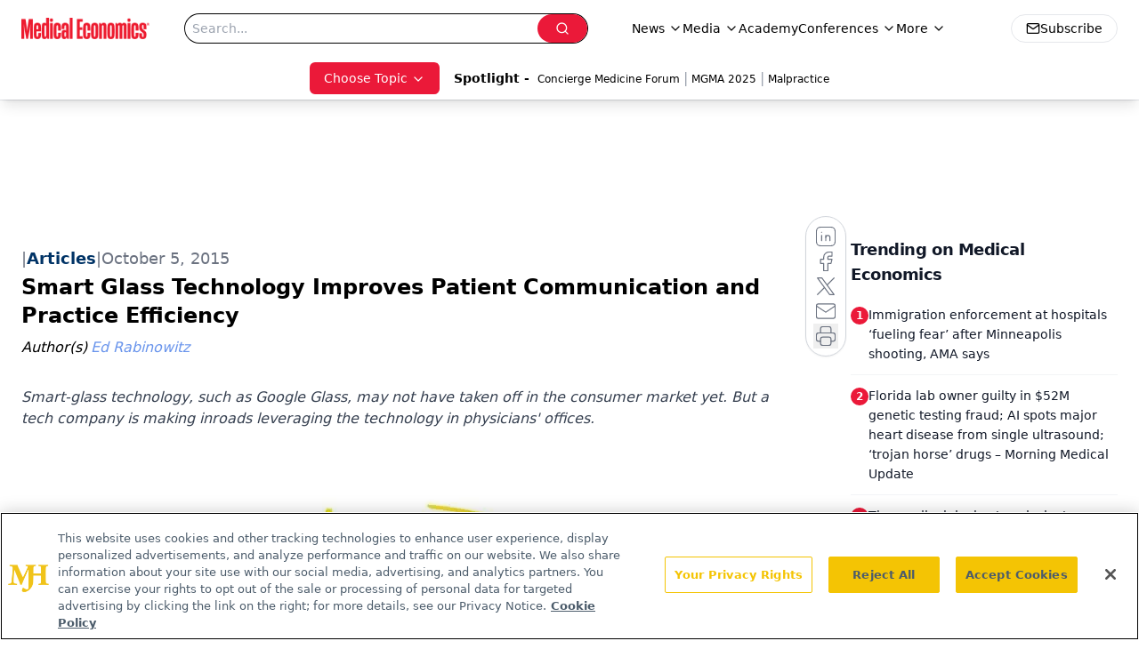

--- FILE ---
content_type: text/html; charset=utf-8
request_url: https://www.google.com/recaptcha/api2/aframe
body_size: 184
content:
<!DOCTYPE HTML><html><head><meta http-equiv="content-type" content="text/html; charset=UTF-8"></head><body><script nonce="IVLrMayyZDKCiWcuR7AGLA">/** Anti-fraud and anti-abuse applications only. See google.com/recaptcha */ try{var clients={'sodar':'https://pagead2.googlesyndication.com/pagead/sodar?'};window.addEventListener("message",function(a){try{if(a.source===window.parent){var b=JSON.parse(a.data);var c=clients[b['id']];if(c){var d=document.createElement('img');d.src=c+b['params']+'&rc='+(localStorage.getItem("rc::a")?sessionStorage.getItem("rc::b"):"");window.document.body.appendChild(d);sessionStorage.setItem("rc::e",parseInt(sessionStorage.getItem("rc::e")||0)+1);localStorage.setItem("rc::h",'1769546308892');}}}catch(b){}});window.parent.postMessage("_grecaptcha_ready", "*");}catch(b){}</script></body></html>

--- FILE ---
content_type: application/javascript
request_url: https://www.lightboxcdn.com/vendor/4005018a-a61f-468f-b068-6a2fed001f93/lightbox/89e2a754-9950-4545-b630-a36d6d3e5155/effects.js?cb=638924402431430000
body_size: 699
content:
window.DIGIOH_API.DIGIOH_LIGHTBOX_EFFECTS['89e2a754-9950-4545-b630-a36d6d3e5155'] = '[base64].[base64].4.[base64].Gs3Rwjo-i-DYqC6UF-mVa8ZA1XVdJ6N0VjNa1fDBZ5HXVfAtXfkhfVNfoQ0MCFY1dRNPXTY1JADXNfCIQtWVLd1U2CjNG1-C1235ftK2HYEx0QJtZ1QDtMC6IY1h.NdDX9adixAgGuAEDMuILHSv2YIV7BiOwP1KAGpUNKZAAc0MBs5mB4Jy5RQyDMNuDUIhoxjJAVPNCKWS9b3xh9MC3fdyPYPg3SPED7HQKDhVlHZdNwxAkPYoKbNMMwBOUhUXN41g6Mi-wJMjXe5OdP85FrV9zV0.9jNKMzdPg6Z9RizZ4ic9jKOC8LmP67UZtE9L52ZZI8vvUrR3rXd33G.TANSlr7vg8V7vc2I5VIQLVFWxAov--LYfE7bw3JQ7lNOzdLu0-76uA8Dwc477GVZ7D4tlYledg6bkvm5HNnRzbj35Qnis9L1Kdu8X6de5n.PZ4L4V-8XAdBx3Juh2X1sW.jw.h9XN5tEy8DKVTwXropeQnYN23gM0QA__';
DIGIOH_API.BREAKPOINT_POINTER['89e2a754-9950-4545-b630-a36d6d3e5155'] = {};


--- FILE ---
content_type: application/javascript
request_url: https://api.lightboxcdn.com/z9gd/43395/www.medicaleconomics.com/jsonp/z?cb=1769546296338&dre=l&callback=jQuery112409405061604320779_1769546296298&_=1769546296299
body_size: 1174
content:
jQuery112409405061604320779_1769546296298({"dre":"l","success":true,"response":"[base64]"});

--- FILE ---
content_type: application/javascript
request_url: https://www.lightboxcdn.com/vendor/4005018a-a61f-468f-b068-6a2fed001f93/lightbox/430430cd-c115-4411-8b4a-5dd3762e4cb6/effects.js?cb=638924402431430000
body_size: 553
content:
window.DIGIOH_API.DIGIOH_LIGHTBOX_EFFECTS['430430cd-c115-4411-8b4a-5dd3762e4cb6'] = 'N4WAUABBBEDuCWATA5gUwC4H10E8AOq0AXDPAHYA25hANOFHEugBbEQCsADAOx2QzNU8ZM3RsAzNwCcfBvABmAJwCGAW0IlQ.[base64].uSqCUtiuJ0qc0DyNkm6xGQ3y0PSRhTCCGFYW-4FmIoeQ8poMGMKUrCkpRRhmNk5EwN2RisWxRFBFGUyAgxSAceiuTwPoCG0oqegPDAGysqh9pEOsQzwHiUw3gAXgAtOQeT-iir6tO0LD-iUZQkAALPe4j6cw.qCMBbAmU07RHAATEZNEcFIMiBNAzk2bUdncPejl4OIrlsOwHlBeIvlYqZAVBSZoUkOFnn8N5eAmdFVImXFXkrMM3x.OsPTwroBh-LYqB6V5Bl5W8ZCFcV9L6D01gVVVqXObVBXwEVP7Ic15UGO1DBHOIXX1T1jX9WVJCtUN.[base64]';
DIGIOH_API.BREAKPOINT_POINTER['430430cd-c115-4411-8b4a-5dd3762e4cb6'] = {};
